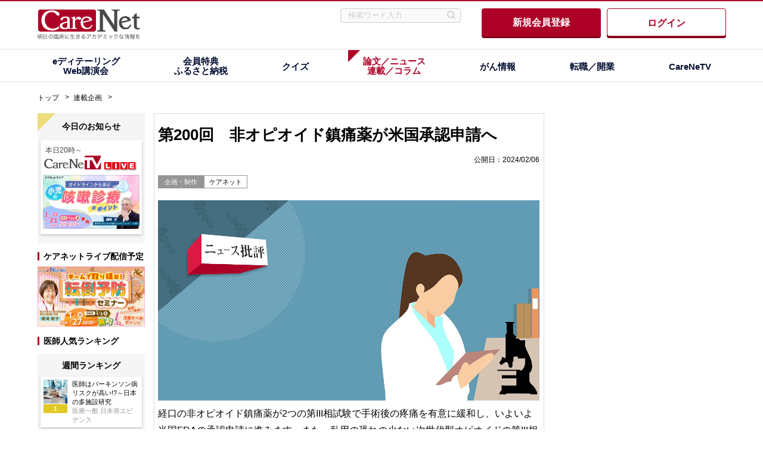

--- FILE ---
content_type: text/html; charset=UTF-8
request_url: https://www.carenet.com/hihyotue/200.html
body_size: 78333
content:
<!DOCTYPE html>
<html lang="ja" id="carenet" prefix="og: http://ogp.me/ns# fb: http://ogp.me/ns/fb#">
	<head>
		<meta charset="UTF-8"/>
		<meta http-equiv="X-UA-Compatible" content="IE=edge"/>
		<meta name="viewport" content="width=1175, maximum-scale=1.0, user-scalable=yes"/>
		<link rel="preconnect" href="https://fonts.googleapis.com">
		<link rel="preconnect" href="https://fonts.gstatic.com" crossorigin>
		<link href="https://fonts.googleapis.com/css2?family=Noto+Sans+JP:wght@900&display=swap" rel="stylesheet">
		<script type="text/javascript" src="//webapi.carenet.com/gtm/gtm.js" async></script>
<!-- for all production sites -->
<!-- Google Tag Manager -->
<script>(function(w,d,s,l,i){w[l]=w[l]||[];w[l].push({'gtm.start':
new Date().getTime(),event:'gtm.js'});var f=d.getElementsByTagName(s)[0],
j=d.createElement(s),dl=l!='dataLayer'?'&l='+l:'';j.async=true;j.src=
'https://www.googletagmanager.com/gtm.js?id='+i+dl;f.parentNode.insertBefore(j,f);
})(window,document,'script','dataLayer','GTM-5CZ4B6X');</script>
<!-- End Google Tag Manager -->

<!-- for wwww.carenet.com -->
<!-- Google Tag Manager -->
<script>(function(w,d,s,l,i){w[l]=w[l]||[];w[l].push({'gtm.start':
new Date().getTime(),event:'gtm.js'});var f=d.getElementsByTagName(s)[0],
j=d.createElement(s),dl=l!='dataLayer'?'&l='+l:'';j.async=true;j.src=
'https://www.googletagmanager.com/gtm.js?id='+i+dl;f.parentNode.insertBefore(j,f);
})(window,document,'script','dataLayer','GTM-KKG73BR');</script>
<!-- End Google Tag Manager -->

		<meta property="fb:app_id" content="460494877376857" />
<meta property="og:title" content="第200回　非オピオイド鎮痛薬が米国承認申請へ｜連載企画｜CareNet.com" />
<meta property="og:image" content="https://www.carenet.com/files/kiji/20200326175635-sns.jpg" />
<meta property="og:type" content="article" />
<meta property="og:url" content="http://www.carenet.com/hihyotue/200.html" />
<link rel="canonical" href="https://www.carenet.com/hihyotue/200.html" />
<meta property="og:site_name" content="CareNet.com" />
<meta property="og:description" content="経口の非オピオイド鎮痛薬が2つの第III相試験で手術後の疼痛を有意に緩和し、いよいよ米国FDAの承認申請に進みます。また、乱用の恐れの少ない次世代型オピオイドの第III相試験も始まります。その特徴とは？" />
<meta name="description" content="経口の非オピオイド鎮痛薬が2つの第III相試験で手術後の疼痛を有意に緩和し、いよいよ米国FDAの承認申請に進みます。また、乱用の恐れの少ない次世代型オピオイドの第III相試験も始まります。その特徴とは？" />
<meta property="og:locale" content="ja_JP" />
<link href="/rss/news/index.xml" rel="alternate" title="CareNet.com 本日のニュース" type="application/rss+xml" />
<script type="application/ld+json">
{
  "@context": "http://schema.org",
  "@type": "Article",
  "author": "ケアネット",
  "datePublished": "2024-02-06T09:00:00+09:00",
  "dateModified": "2024-02-06T09:00:00+09:00",
  "headline": "第200回　非オピオイド鎮痛薬が米国承認申請へ",
  "mainEntityOfPage": "https://www.carenet.com/hihyotue/200.html",
  "publisher": {
    "@type": "Organization",
    "name": "ケアネット",
    "logo": {
      "@type": "ImageObject",
      "url": "https://www.carenet.com/common/images/common/header/log_carenet.png"
    }
    },
  "url": "https://www.carenet.com/hihyotue/200.html",
  "image": "https://www.carenet.com/files/kiji/20200326175635-sns.jpg",
  "description": "経口の非オピオイド鎮痛薬が2つの第III相試験で手術後の疼痛を有意に緩和し、いよいよ米国FDAの承認申請に進みます。また、乱用の恐れの少ない次世代型オピオイドの第III相試験も始まります。その特徴とは？"
}
</script>

		<title>第200回　非オピオイド鎮痛薬が米国承認申請へ｜連載企画｜医師向け医療ニュースはケアネット</title>
		<link rel="stylesheet" media="all" href="/themes/custom/cncms2023/css/style.css?t8qfv5" />
<link rel="stylesheet" media="all" href="/themes/custom/cncms2019/css/modaal.css?t8qfv5" />
<link rel="stylesheet" media="all" href="/common/js/accordion/vaccordion.css?t8qfv5" />

		<script src="/themes/custom/cncms2019/js/jquery-2.2.4.min.js?t8qfv5"></script>

	</head>
	<body class="html" id="top">
		<!-- for all production sites -->
<!-- Google Tag Manager (noscript) -->
<noscript><iframe src="https://www.googletagmanager.com/ns.html?id=GTM-5CZ4B6X"
height="0" width="0" style="display:none;visibility:hidden"></iframe></noscript>
<!-- End Google Tag Manager (noscript) -->

<!-- for wwww.carenet.com -->
<!-- Google Tag Manager (noscript) -->
<noscript><iframe src="https://www.googletagmanager.com/ns.html?id=GTM-KKG73BR"
height="0" width="0" style="display:none;visibility:hidden"></iframe></noscript>
<!-- End Google Tag Manager (noscript) -->

		
		


<header class="header not-doctor">
	
    <section class="header-item">
      <div class="header-items__logo">
        <a href="/?keiro=com_logo"><img src="/common/images/common/header/logo.png" alt="CareNet"></a>
      </div>
      <!-- end .header-items__logo-->

      <div class="header-items__right header-items__right--flex">

        <div class="header-items__search header-items__search--ext">
          <form method="get" action="/fullsearch">
          <p class="header-items__search-inputText">
            <input class="input" type="text" value="" name="kw" placeholder="検索ワード入力">
            <input type="image" src="/common/images/common/header/ico_search_2023.png" onclick="void(this.form.submit()); return false;" alt="送信" class="submit" id="submit">
          </p>
          </form>
        </div>

        <a class="header-items__btn-entry" href="https://www.carenet.com/member/regist_menu.php?keiro=0844_0718_compc&RedirectUrl=https%3A%2F%2Fwww.carenet.com%2Fhihyotue%2F200.html">
          <div>
            新規会員登録
          </div>
        </a>

        <a class="header-items__btn-login" href="/login.php?linkfrom=comh&amp;RedirectUrl=https%3A%2F%2Fwww.carenet.com%2Fhihyotue%2F200.html">
          <div>
            ログイン
          </div>
        </a>

      </div>
      <!-- end .header-items__right -->
      
    </section>
    <!-- end .header-item -->




</header>

<nav class="global-navigation" style="margin-top: 0px;">
  <ul class="global-navigation__item">

        <li class="global-navigation__items global-navigation__items--dorop-down">
      <a class="global-navigation--e-detailing" href="javascript:void(0);"><span>eディテーリング<br>Web講演会</span></a>
            <div class="global-navigation__dorop-down-item">
      <div class="global-navigation__dorop-down-inner global-navigation__dorop-down-inner--e-detailing">
        <p class="global-navigation__dorop-down-items-title-large">医師会員限定のサービスです</p>
        <p>会員登録していただくとコンテンツをご利用いただけます！</p>

        <div class="global-navigation__dorop-down-loginarea">
          <a class="header-items__btn-entry" href="https://www.carenet.com/member/regist_menu.php?keiro=0844_0718_compc&amp;RedirectUrl=https%3A%2F%2Fwww.carenet.com%2Fhihyotue%2F200.html">
            <div>
              新規会員登録
            </div>
          </a>
      
          <a class="header-items__btn-login" href="/login.php?linkfrom=comh&amp;RedirectUrl=https%3A%2F%2Fwww.carenet.com%2Fhihyotue%2F200.html">
            <div>
              ログイン
            </div>
          </a>
        </div>

      </div>
      <!-- end .global-navigation__dorop-down-inner -->
          </li> 
    <!-- eディテーリングここまで -->
    

    <li class="global-navigation__items global-navigation__items--dorop-down">
      <a class="global-navigation--benefits" href="javascript:void(0);"><span>会員特典<br>ふるさと納税</span></a>
      <div class="global-navigation__dorop-down-item">
        <div class="global-navigation__dorop-down-inner global-navigation__dorop-down-inner--flex">
          <ul>
            <li class="global-navigation__dorop-down-items">
              <a href="https://benefits.carenet.com/?linkfrom=comh">
                <div class="global-navigation__dorop-down-items-image">
                  <img src="/common/images/common/header/img_gnavi_02_01.jpg" alt="会員特典">
                </div>
                <div class="global-navigation__dorop-down-items-text">
                  <p class="global-navigation__dorop-down-items-title">
                    会員特典<span class="exclusive-label exclusive-label--right">医師限定</span>
                  </p>
                  <p class="global-navigation__dorop-down-items-copy">
                    ポイントもたまる会員限定のお得なキャンペーンをお届け！ 
                  </p>
                </div>
              </a>
            </li>
            <!-- end .global-navigation__dorop-down-items -->

            <li class="global-navigation__dorop-down-items">
              <a href="https://furusato.carenet.com/?linkfrom=comh" target="_blank">
                <div class="global-navigation__dorop-down-items-image">
                  <img src="/common/images/common/header/img_gnavi_02_03.jpg" alt="ケアネットふるさと納税">
                </div>
                <div class="global-navigation__dorop-down-items-text">
                  <p class="global-navigation__dorop-down-items-title">
                    ケアネットふるさと納税
                  </p>
                  <p class="global-navigation__dorop-down-items-copy">
                    医療従事者向け商品盛りだくさん！ケアネット会員のみ利用可能なふるさと納税サービス！
                  </p>
                </div>
              </a>
            </li>
            <!-- end .global-navigation__dorop-down-items -->
          </ul>
          <div class="global-navigation__dorop-down-items-rightarea">
            <!-- end .global-navigation__dorop-down-items-text -->
            <div class="global-navigation__dorop-down-items-text">
              <a href="/point?keiro=comh">
                <p class="global-navigation__dorop-down-items-title">ポイントためるページ</p>
                <p class="global-navigation__dorop-down-items-copy">
                  アンケートやキャンペーンなど様々なポイントプログラムをご用意
                </p>
              </a>
            </div>
            <!-- end .global-navigation__dorop-down-items-text -->
            <div class="global-navigation__dorop-down-items-text">
                            <a href="/login.php?keiro=comh&amp;RedirectUrl=https%3A%2F%2Fpoint.carenet.com%2Fexchange%3Fkeiro%3Dcomh">
                              <p class="global-navigation__dorop-down-items-title">ポイント交換ページ</p>
                <p class="global-navigation__dorop-down-items-copy">
                  Amazonギフトカードなど人気電子マネー交換！
                </p>
              </a>
            </div>
            <!-- end .global-navigation__dorop-down-items-text -->
            <div class="global-navigation__dorop-down-items-text">
                            <a href="/login.php?linkfrom=comh&amp;RedirectUrl=https%3A%2F%2Fenq.carenet.com%2Fd%2Fqrview">
                              <p class="global-navigation__dorop-down-items-title">アンケート</p>
                <p class="global-navigation__dorop-down-items-copy">
                  治療方法や薬剤に関するご意見などアンケート調査実施中【医師・薬剤師限定】
                </p>
              </a>
            </div>
            <!-- end .global-navigation__dorop-down-items-text -->

          </div>
          <!-- end .global-navigation__dorop-down-items-rightarea -->
        </div>
        <!-- end .global-navigation__dorop-down-inner -->
      </div>
      <!-- end .global-navigation__dorop-down-item -->
    </li>
    <!-- 会員特典ここまで -->



    <li class="global-navigation__items global-navigation__items--dorop-down">
      <a class="global-navigation--quiz" href="javascript:void(0);"><span>クイズ</span></a>
      <div class="global-navigation__dorop-down-item">
        <div class="global-navigation__dorop-down-inner">
          <ul>
            <li class="global-navigation__dorop-down-items">
                            <a href="/lp/quiz/?keiro=comh">
                              <div class="global-navigation__dorop-down-items-image global-navigation__dorop-down-items-image--258">
                  <img src="/common/images/common/header/img_gnavi_03_01.jpg" alt="臨床〇×クイズ">
                </div>
                <div class="global-navigation__dorop-down-items-text">
                  <p class="global-navigation__dorop-down-items-title">
                    臨床〇×クイズ<span class="exclusive-label exclusive-label--right">医師限定</span>
                  </p>
                  <p class="global-navigation__dorop-down-items-copy">
                    2択のクイズだから答えやすい！スキマ時間に医療知識をアップデート
                  </p>
                </div>
              </a>
            </li>
            <!-- end .global-navigation__dorop-down-items -->

            <li class="global-navigation__dorop-down-items">
              <a href="https://diagnosticsimaging.carenet.com/?keiro=comh" >
                <div class="global-navigation__dorop-down-items-image global-navigation__dorop-down-items-image--258">
                  <img src="/common/images/common/header/img_gnavi_03_02.jpg" alt="今日の所見">
                </div>
                <div class="global-navigation__dorop-down-items-text">
                  <p class="global-navigation__dorop-down-items-title">
                    今日の所見<span class="exclusive-label exclusive-label--right">医師限定</span>
                  </p>
                  <p class="global-navigation__dorop-down-items-copy">
                    1日1症例、ビジュアル診断にチャレンジ！土日を除き更新中
                  </p>
                </div>
              </a>
            </li>
            <!-- end .global-navigation__dorop-down-items -->
          </ul>
        </div>
        <!-- end .global-navigation__dorop-down-inner -->
      </div>
      <!-- end .global-navigation__dorop-down-item -->
    </li>
    <!-- クイズここまで -->




    

   <li class="global-navigation__items global-navigation__items--dorop-down current">
      <a class="global-navigation--news" href="javascript:void(0);"><span>論文／ニュース<br>連載／コラム</span></a>
      <div class="global-navigation__dorop-down-item">
        <div class="global-navigation__dorop-down-inner global-navigation__dorop-down-inner--flex">
          <ul>
            <li class="global-navigation__dorop-down-items">
              <a href="/news?keiro=comh">
                <div class="global-navigation__dorop-down-items-image">
                  <img src="/common/images/common/header/img_gnavi_04_01.jpg" alt="論文／ニュース">
                </div>
                <div class="global-navigation__dorop-down-items-text">
                  <p class="global-navigation__dorop-down-items-title">
                    論文／ニュース
                  </p>
                  <p class="global-navigation__dorop-down-items-copy">
                    最新の論文やガイドラインの紹介、医療ニュースなど、医療の今が手軽にわかる
                  </p>
                </div>
              </a>
            </li>
            <!-- end .global-navigation__dorop-down-items -->

            <li class="global-navigation__dorop-down-items">
              <a href="/series?keiro=comh">
                <div class="global-navigation__dorop-down-items-image">
                  <img src="/common/images/common/header/img_gnavi_04_02.jpg" alt="連載／コラム">
                </div>
                <div class="global-navigation__dorop-down-items-text">
                  <p class="global-navigation__dorop-down-items-title">
                    連載／コラム
                  </p>
                  <p class="global-navigation__dorop-down-items-copy">
                    臨床で役立つ知識や情報を提供するケアネットのオリジナルコンテンツ
                  </p>
                </div>
              </a>
            </li>
            <!-- end .global-navigation__dorop-down-items -->
          </ul>
          <div class="global-navigation__dorop-down-items-rightarea">
            <div class="global-navigation__dorop-down-items-text">
              <a href="/slide?keiro=comh">
                <p class="global-navigation__dorop-down-items-title">患者説明用スライド</p>
                <p class="global-navigation__dorop-down-items-copy">
                  サッと手軽に使える患者説明用スライドがダウンロードできます
                </p>
              </a>
            </div>
            <!-- end .global-navigation__dorop-down-items-text -->
            <div class="global-navigation__dorop-down-items-text">
              <a href="/hihyo/cg002603_index.html?keiro=comh">
                <p class="global-navigation__dorop-down-items-title">ニュース批評</p>
                <p class="global-navigation__dorop-down-items-copy">
                  個性豊かなジャーナリスト3名と医師2名による日替わりコラム
                </p>
              </a>
            </div>
            <!-- end .global-navigation__dorop-down-items-text -->
            <div class="global-navigation__dorop-down-items-text">
                            <a href="https://academia.carenet.com/lp.html?keiro=comh">
                              <p class="global-navigation__dorop-down-items-title">CareNet Academia</p>
                <p class="global-navigation__dorop-down-items-copy">
                  オーダーメイドのAI医学論文サービス
                </p>
              </a>
            </div>
            <!-- end .global-navigation__dorop-down-items-text -->
            <div class="global-navigation__dorop-down-items-text">
              <a href="https://pmc.carenet.com/?keiro=comh" target="_blank">
                <p class="global-navigation__dorop-down-items-title">PubMed CLOUD</p>
                <p class="global-navigation__dorop-down-items-copy">
                  日本語で検索できるPubMed、原著の管理・保存が簡単
                </p>
              </a>
            </div>
            <!-- end .global-navigation__dorop-down-items-text -->
          </div>
          <!-- end .global-navigation__dorop-down-items-rightarea -->
        </div>
        <!-- end .global-navigation__dorop-down-inner -->
      </div>
      <!-- end .global-navigation__dorop-down-item -->
    </li>
    <!-- 論文ニュースここまで -->


    <li class="global-navigation__items global-navigation__items--dorop-down">
      <a class="global-navigation--cancer" href="javascript:void(0);"><span>がん情報</span></a>
      <div class="global-navigation__dorop-down-item">
        <div class="global-navigation__dorop-down-inner global-navigation__dorop-down-inner--flex">
          <ul>
            <li class="global-navigation__dorop-down-items">
                            <a href="/lp/doctorspicks/index.html?linkfrom=before_comh" target="_blank">
                              <div class="global-navigation__dorop-down-items-image">
                  <img src="/common/images/common/header/img_gnavi_05_01.jpg" alt="Doctors'Picks">
                </div>
                <div class="global-navigation__dorop-down-items-text">
                  <p class="global-navigation__dorop-down-items-title">
                    Doctors’Picks<span class="global-navigation__dorop-down-items-outerlink"></span><span class="exclusive-label exclusive-label--right">医師限定</span>
                  </p>
                  <p class="global-navigation__dorop-down-items-copy">
                    医師が薦めるがん関連情報を一覧でチェック！エキスパートの解説コメントで理解が深まる
                  </p>
                </div>
              </a>
            </li>
            <!-- end .global-navigation__dorop-down-items -->

            <li class="global-navigation__dorop-down-items">
              <a href="https://misewaza.carenet.com/?keiro=comh" target="_blank">
                <div class="global-navigation__dorop-down-items-image">
                  <img src="/common/images/common/header/img_gnavi_05_02.jpg" alt="がん＠魅せ技">
                </div>
                <div class="global-navigation__dorop-down-items-text">
                  <p class="global-navigation__dorop-down-items-title">
                    がん＠魅せ技<span class="global-navigation__dorop-down-items-outerlink"></span><span class="exclusive-label exclusive-label--right">医師限定</span>
                  </p>
                  <p class="global-navigation__dorop-down-items-copy">
                    エキスパートの「手術手技」を動画で学ぶ！集学的がん治療情報
                  </p>
                </div>
              </a>
            </li>
            <!-- end .global-navigation__dorop-down-items -->
          </ul>
          <div class="global-navigation__dorop-down-items-rightarea">
            <div class="global-navigation__dorop-down-items-text">
              <a href="/oncology?keiro=comh">
                <p class="global-navigation__dorop-down-items-title">CareNet Oncology</p>
                <p class="global-navigation__dorop-down-items-copy">
                  学会など国内の最新情報から海外トピックスまでオリジナル記事が満載
                </p>
              </a>
            </div>
            <!-- end .global-navigation__dorop-down-items-text -->
            <div class="global-navigation__dorop-down-items-text">
              <a href="https://bcf.carenet.com/?keiro=comh" target="_blank">
                <p class="global-navigation__dorop-down-items-title">乳がん診療Front line<span class="global-navigation__dorop-down-items-outerlink"></span></p>
                <p class="global-navigation__dorop-down-items-copy">
                  最新ニュースや手術手技動画などを公開中！乳がん診療に特化した医療情報サイト
                </p>
              </a>
            </div>
            <!-- end .global-navigation__dorop-down-items-text -->
            <div class="global-navigation__dorop-down-items-text">
                            <a href="/series/clinicaltrial/cg005390_lp.html?keiro=comh">
                              <p class="global-navigation__dorop-down-items-title">治験、臨床研究、先端医療情報</p>
                <p class="global-navigation__dorop-down-items-copy">
                  医療の未来が見える！注目の治験、臨床研究、先端医療を紹介【医師・薬剤師・看護師限定】
                </p>
              </a>
            </div>
            <!-- end .global-navigation__dorop-down-items-text -->
            <div class="global-navigation__dorop-down-items-text">
              <a href="/series/ikyoku/cg004553_index.html?keiro=comh">
                <p class="global-navigation__dorop-down-items-title">大学医局紹介～がん診療編</p>
                <p class="global-navigation__dorop-down-items-copy">
                  がん診療に携わる医局にスポットライトを当て、それぞれの特徴や魅力を紹介
                </p>
              </a>
            </div>
            <!-- end .global-navigation__dorop-down-items-text -->
          </div>
          <!-- end .global-navigation__dorop-down-items-rightarea -->
        </div>
        <!-- end .global-navigation__dorop-down-inner -->
      </div>
      <!-- end .global-navigation__dorop-down-item -->
    </li>
    <!-- がん情報ここまで -->



        <li class="global-navigation__items global-navigation__items--dorop-down">
      <a class="global-navigation--jobchange" href="javascript:void(0);"><span>転職／開業</span></a>
      <div class="global-navigation__dorop-down-item">
        <div class="global-navigation__dorop-down-inner global-navigation__dorop-down-inner--jobchange">
          <div class="global-navigation__dorop-down-title">
            <p><a href="https://career.carenet.com/?linkfrom=comh" target="_blank">ケアネットキャリア</a><span>国内最大級の医師向け「転職」求人サイト</span></p>
          </div>
          <div id="careerv3_mb" class="global-navigation__dorop-down-link-area global-navigation__dorop-down-link-area--mb">
            <a href="https://career.carenet.com/search/fulltime.php?linkfrom=comh" target="_blank">求人を探す</a>
            <a href="https://career.carenet.com/scout/?linkfrom=comh" target="_blank">スカウトメッセージ一覧</a>
          </div>
          
          <div class="global-navigation__dorop-down-title global-navigation__dorop-down-title--border-t">
            <p><a href="https://igyosyokei.carenet.com/?linkfrom=comh" target="_blank">医業承継サービス</a><span>成約率国内最高の医業継承サービス</span></p>
          </div>
          <div class="global-navigation__dorop-down-link-area">
            <a href="https://igyosyokei.carenet.com/seller/?linkfrom=comh" target="_blank">後継者探しの相談をする（無料）</a>
            <a href="https://igyosyokei.carenet.com/estate/?linkfrom=comh" target="_blank">物件一覧を見る</a>
          </div>
        </div>
        <!-- end .global-navigation__dorop-down-inner -->
      </div>
      <!-- end .global-navigation__dorop-down-item -->
    </li>
    <!-- 転職開業ここまで -->
    

    <li class="global-navigation__items global-navigation__items--dorop-down">
      <a class="global-navigation--carenetv" href="javascript:void(0);"><span>CareNeTV</span></a>
      <div class="global-navigation__dorop-down-item">
        <div class="global-navigation__dorop-down-inner global-navigation__dorop-down-inner--flex global-navigation__dorop-down-inner--carenetv">
          <div class="global-navigation__dorop-down-title">
            <p><a href="https://carenetv.carenet.com/?keiro=comh" target="_blank"><img src="/common/images/common/title/title_carenet_tv_2023_l.png" alt="CareNeTV"></a><span>700人以上の一流指導医から楽しく学べる！ 臨床医学チャンネルCareNeTV</span></p>
          </div>
          <div class="global-navigation__dorop-down-link-area">
            <a href="https://carenetv.carenet.com/search.php?sort=new&amp;keiro=comh" target="_blank">新着番組</a>
          </div>
          <ul>
                      <li class="global-navigation__dorop-down-items">
              <a href="https://carenetv.carenet.com/series.php?series_id=635&keiro=comh" target="_blank">
                <div class="global-navigation__dorop-down-items-image global-navigation__dorop-down-items-image--258">
                  <img src="https://carenetv.carenet.com/movie/v_image/series/thumbnail/635_20250819132519.jpg" alt="Dr.金井のCTクイズ　上級編 | 第7回　腹部：ポイントをつかみ次は一発診断">
                </div>
                <div class="global-navigation__dorop-down-items-text">
                  <p class="global-navigation__dorop-down-items-title">
                    Dr.金井のCTクイズ　上級編
                  </p>
                  <p class="global-navigation__dorop-down-items-copy">
                    第7回　腹部：ポイントをつかみ次は一発診断
                  </p>
                </div>
              </a>
            </li>
            <!-- end .global-navigation__dorop-down-items -->
                      <li class="global-navigation__dorop-down-items">
              <a href="https://carenetv.carenet.com/series.php?series_id=605&keiro=comh" target="_blank">
                <div class="global-navigation__dorop-down-items-image global-navigation__dorop-down-items-image--258">
                  <img src="https://carenetv.carenet.com/movie/v_image/series/thumbnail/605_20251127092133.jpg" alt="ケアネットライブBORDERLESS DRs powered by 病院マーケティングサミットJAPAN | 第6回　膵がん研究者が真面目に取り組む“サウナ医学”">
                </div>
                <div class="global-navigation__dorop-down-items-text">
                  <p class="global-navigation__dorop-down-items-title">
                    ケアネットライブBORDERLESS DRs powered by 病院マーケティングサミットJAPAN
                  </p>
                  <p class="global-navigation__dorop-down-items-copy">
                    第6回　膵がん研究者が真面目に取り組む“サウナ医学”
                  </p>
                </div>
              </a>
            </li>
            <!-- end .global-navigation__dorop-down-items -->
                              
          </ul>
          <div class="global-navigation__dorop-down-items-rightarea">
            <div class="global-navigation__dorop-down-items-col">
              <p><a href="https://carenetv.carenet.com/ranking.php?keiro=comh" target="_blank">最新視聴ランキング</a></p>
              <p><a href="https://carenetv.carenet.com/mailimages/lp/premium.html?keiro=comh" target="_blank">CareNeTVプレミアム</a></p>
              <p class="global-navigation__dorop-down-section-title">人気カテゴリ</p>
              <ul id="global-navigation__dorop-down-items-category">
                <li><a href="https://carenetv.carenet.com/mailimages/lp/radiation.html?keiro=comh" target="_blank">X線・CT・エコー</a></li>
                <li><a href="https://carenetv.carenet.com/mailimages/lp/ecg.html?keiro=comh" target="_blank">心電図・心エコー</a></li>
                <li><a href="https://rsvp.carenet.com/lp/seminar/higuchi.html?keiro=comh" target="_blank">高齢者医療</a></li>
                <li><a href="https://rsvp.carenet.com/lp/seminar64/iwaoka.html?keiro=comh" target="_blank">糖尿病診療</a></li>
                <li><a href="https://carenetv.carenet.com/mailimages/lp/ctsp-lp.html?keiro=comh" target="_blank">研修医</a></li>
                <li><a href="https://carenetv.carenet.com/student.php?keiro=comh" target="_blank">医学生</a></li>
                <li><a href="https://nurse.carenet.com/?keiro=comh" target="_blank">看護師</a></li>
                <li><a href="https://carenetv.carenet.com/nichiyaku.php?keiro=comh" target="_blank">薬剤師研修</a></li>
                <li><a href="/dvd?keiro=comh">DVD</a></li>
              </ul>
            </div>
            <div class="global-navigation__dorop-down-items-col">
              <p class="global-navigation__dorop-down-section-title">関連サービス</p>
              <div class="global-navigation__dorop-down-banner-area">
                <a href="https://live.carenet.com/?keiro=comh" target="_blank"><img src="/common/images/common/header/img_gnavi_07_bn_01.png" alt="CareNeTV LIVE 旬なテーマをタイムリーにライブで配信"></a>
                <a href="https://rsvp.carenet.com/seminar/index?keiro=comh" target="_blank"><img src="/common/images/common/header/img_gnavi_07_bn_02.png" alt="CareNeTV SCHOOL 人気講師から直接学べるオンライン講座"></a>
                <a href="https://nurse.carenet.com/?keiro=comh" target="_blank"><img src="/common/images/common/header/img_gnavi_07_bn_03.png" alt="CareNeTVナース 看護師のための動画学習サイト"></a>
              </div>
            </div>
          </div>
          <!-- end .global-navigation__dorop-down-items-rightarea -->
        </div>
        <!-- end .global-navigation__dorop-down-inner -->
      </div>
      <!-- end .global-navigation__dorop-down-item -->
    </li>
    <!-- CareNeTVここまで -->

  </ul>
</nav>


<section class="header-items__infomation header-items__infomation--top" style="display:none;">
  <div class="header-items__infomation-item">






  </div>
</section>
<!-- end .header-items__infomation -->





<div class="container">
	<div class="breadcrumbs">
		    <ul>
          <li>
                  <a href="/">トップ</a>
              </li>
          <li>
                  <a href="/series">連載企画</a>
              </li>
        </ul>



	</div>
	
  	<aside class="sidebar left-sidebar left-sidebar--w180">
    		
<div class="banLeft">
</div>


<div class="banAdGroup">
<p class="banAd banner-items">
<ins data-revive-zoneid="132" data-revive-id="b3128c00686500f07387e820ac39c796"></ins>
<script async src="//adw.carenet.com/delivery/asyncjs.php"></script>
</p>
</div>



  <section class="sidebar-today-information sidebar-head" id="todayleft" >
    <header class="sidebar-head__title">
      <p>今日のお知らせ</p>
    </header>
        <div class="sidebar-today-information__items sidebar-today-information__carenetv">
      <a href="https://live.carenet.com/detail/view/580?keiro=com_left_info" target="_blank">
        <p class="sidebar-today-information__title">本日20時～</p>
        <div class="sidebar-today-information__img">
          <img src="/common/images/common/title/title_carenetv_live_2023.png" alt="carenetv live">
          <img src="https://live.carenet.com/img/upload/580annsp.png" alt="">
        </div>
      </a>
    </div>
      </section>
  <!-- end .sidebar-today-information -->

  <div class="banLeft">
<p class="banAd banner-items">
<ins data-revive-zoneid="144" data-revive-id="b3128c00686500f07387e820ac39c796"></ins>
<script async src="//adw.carenet.com/delivery/asyncjs.php"></script>
</p>
</div>


 <section class="sidebar-carenet-live-information">
    <header class="sidebar-items__title">
      <p>ケアネットライブ配信予定</p>
    </header>
    <a href="https://live.carenet.com/detail/view/578?keiro=com_left_menu" target="_blank">
      <img src="https://live.carenet.com/img/upload/578annsp.jpg" alt="">
    </a>
  </section>
  <!-- end .sidebar-carene-live-information -->





  <section class="post-ranking">
    <header class="sidebar-items__title">
      <p>医師人気ランキング</p>
    </header>
    <div class="post-ranking__sub-title">
        <p>週間ランキング</p>
    </div>
    <!-- end .post-ranking__tab -->
    <div class="panel">
      <div class="post-ranking__weekly panel-item panel-item--active">
      <article class="post-ranking__items">
      <a href="/news/general/carenet/62047?keiro=com_left_ranking">
        <div class="post-ranking__image">
                <img src="/files/news/20251225172702-0.jpg" loading="lazy" alt="医師はパーキンソン病リスクが高い!?～日本の多施設研究のイメージ">
                <div class="post-ranking__label post-ranking__label--1">
          1
        </div>
      </div>
      <div class="post-ranking__text-item">
        <p class="post-ranking__text">医師はパーキンソン病リスクが高い!?～日本の多施設研究</p>
        <p class="post-ranking__segment-label">医療一般 日本発エビデンス</p>
      </div>
      </a>
    </article>
    <!-- end .post-ranking__items -->
      <article class="post-ranking__items">
      <a href="/news/journal/carenet/62140?keiro=com_left_ranking">
        <div class="post-ranking__image">
                <img src="/files/news/20260116140309-0.jpg" loading="lazy" alt="加工食品、がん罹患リスクと関連する保存料は？／BMJのイメージ">
                <div class="post-ranking__label post-ranking__label--2">
          2
        </div>
      </div>
      <div class="post-ranking__text-item">
        <p class="post-ranking__text">加工食品、がん罹患リスクと関連する保存料は？／BMJ</p>
        <p class="post-ranking__segment-label">ジャーナル四天王</p>
      </div>
      </a>
    </article>
    <!-- end .post-ranking__items -->
      <article class="post-ranking__items">
      <a href="/series/shochi/cg004066_023.html?keiro=com_left_ranking">
        <div class="post-ranking__image">
                <img src="/files/kiji/20230210132649.jpg" loading="lazy" alt="皮膚が「ずるむけた」患者、どう処置する？のイメージ">
                <div class="post-ranking__label post-ranking__label--3">
          3
        </div>
      </div>
      <div class="post-ranking__text-item">
        <p class="post-ranking__text">皮膚が「ずるむけた」患者、どう処置する？</p>
        <p class="post-ranking__segment-label">救急処置おさらい帳</p>
      </div>
      </a>
    </article>
    <!-- end .post-ranking__items -->
      <article class="post-ranking__items">
      <a href="/news/general/carenet/62077?keiro=com_left_ranking">
        <div class="post-ranking__image">
                <img src="/files/news/20260105144222-0.jpg" loading="lazy" alt="医師数公表、人口当たり医師数が最も多い県・少ない県／厚労省のイメージ">
                <div class="post-ranking__label post-ranking__label--4">
          4
        </div>
      </div>
      <div class="post-ranking__text-item">
        <p class="post-ranking__text">医師数公表、人口当たり医師数が最も多い県・少ない県／厚労省</p>
        <p class="post-ranking__segment-label">医療一般</p>
      </div>
      </a>
    </article>
    <!-- end .post-ranking__items -->
      <article class="post-ranking__items">
      <a href="/news/general/carenet/62060?keiro=com_left_ranking">
        <div class="post-ranking__image">
                <img src="/files/news/20260105163055-0.jpg" loading="lazy" alt="片頭痛患者のアルコール制限は必要か？のイメージ">
                <div class="post-ranking__label post-ranking__label--5">
          5
        </div>
      </div>
      <div class="post-ranking__text-item">
        <p class="post-ranking__text">片頭痛患者のアルコール制限は必要か？</p>
        <p class="post-ranking__segment-label">医療一般</p>
      </div>
      </a>
    </article>
    <!-- end .post-ranking__items -->
      <article class="post-ranking__items">
      <a href="/news/general/carenet/62117?keiro=com_left_ranking">
        <div class="post-ranking__image">
                <img src="/files/news/20260114114758-0.jpg" loading="lazy" alt="アスピリンに「アレルギー反応に伴う急性冠症候群」の重大な副作用…のイメージ">
                <div class="post-ranking__label post-ranking__label--6">
          6
        </div>
      </div>
      <div class="post-ranking__text-item">
        <p class="post-ranking__text">アスピリンに「アレルギー反応に伴う急性冠症候群」の重大な副作用追加／厚労省</p>
        <p class="post-ranking__segment-label">医療一般</p>
      </div>
      </a>
    </article>
    <!-- end .post-ranking__items -->
      <article class="post-ranking__items">
      <a href="/hihyothu3/044.html?keiro=com_left_ranking">
        <div class="post-ranking__image">
                <img src="/files/kiji/20250304133008.png" loading="lazy" alt="進行したアルツハイマー病が元に戻る!?その機序とは？のイメージ">
                <div class="post-ranking__label post-ranking__label--7">
          7
        </div>
      </div>
      <div class="post-ranking__text-item">
        <p class="post-ranking__text">進行したアルツハイマー病が元に戻る!?その機序とは？</p>
        <p class="post-ranking__segment-label">NYから木曜日</p>
      </div>
      </a>
    </article>
    <!-- end .post-ranking__items -->
      <article class="post-ranking__items">
      <a href="/news/general/carenet/62139?keiro=com_left_ranking">
        <div class="post-ranking__image">
                <img src="/files/news/20260116125357-0.jpg" loading="lazy" alt="「全国がん登録」での初の5年生存率発表、小児/成人・性別・進展度…のイメージ">
                <div class="post-ranking__label post-ranking__label--8">
          8
        </div>
      </div>
      <div class="post-ranking__text-item">
        <p class="post-ranking__text">「全国がん登録」での初の5年生存率発表、小児/成人・性別・進展度・都道府県ごとに集計／厚労省</p>
        <p class="post-ranking__segment-label">医療一般</p>
      </div>
      </a>
    </article>
    <!-- end .post-ranking__items -->
      <article class="post-ranking__items">
      <a href="/news/journal/carenet/62100?keiro=com_left_ranking">
        <div class="post-ranking__image">
                <img src="/files/news/20260113115234-0.jpg" loading="lazy" alt="「最近の」研究、実際には何年前？／BMJのイメージ">
                <div class="post-ranking__label post-ranking__label--9">
          9
        </div>
      </div>
      <div class="post-ranking__text-item">
        <p class="post-ranking__text">「最近の」研究、実際には何年前？／BMJ</p>
        <p class="post-ranking__segment-label">ジャーナル四天王</p>
      </div>
      </a>
    </article>
    <!-- end .post-ranking__items -->
      <article class="post-ranking__items">
      <a href="/series/english/cg005036_046.html?keiro=com_left_ranking">
        <div class="post-ranking__image">
                <img src="/files/kiji/20241219112319.jpg" loading="lazy" alt="英語で「狭窄」ってどう言う？のイメージ">
                <div class="post-ranking__label post-ranking__label--10">
          10
        </div>
      </div>
      <div class="post-ranking__text-item">
        <p class="post-ranking__text">英語で「狭窄」ってどう言う？</p>
        <p class="post-ranking__segment-label">患者と医療者で！使い分け★英単語</p>
      </div>
      </a>
    </article>
    <!-- end .post-ranking__items -->
      </div>
    <!-- end .post-ranking__weekly -->
  </div>
  <!-- end .panel -->



  <div class="post-ranking__sub-title">
    <p>月間ランキング</p>
  </div>
  <div class="panel">
    <div class="post-ranking__monthly panel-item panel-item--active">
        <article class="post-ranking__items">
      <a href="/news/general/carenet/62077?keiro=com_left_ranking">
        <div class="post-ranking__image">
                <img src="/files/news/20260105144222-0.jpg" loading="lazy" alt="医師数公表、人口当たり医師数が最も多い県・少ない県／厚労省のイメージ">
                <div class="post-ranking__label post-ranking__label--1">
          1
        </div>
      </div>
      <div class="post-ranking__text-item">
        <p class="post-ranking__text">医師数公表、人口当たり医師数が最も多い県・少ない県／厚労省</p>
        <p class="post-ranking__segment-label">医療一般</p>
      </div>
      </a>
    </article>
    <!-- end .post-ranking__items -->
        <article class="post-ranking__items">
      <a href="/news/general/carenet/61985?keiro=com_left_ranking">
        <div class="post-ranking__image">
                <img src="/files/news/20251217151902-0.jpg" loading="lazy" alt="マラソンの心臓への影響は？ランナーを10年追跡のイメージ">
                <div class="post-ranking__label post-ranking__label--2">
          2
        </div>
      </div>
      <div class="post-ranking__text-item">
        <p class="post-ranking__text">マラソンの心臓への影響は？ランナーを10年追跡</p>
        <p class="post-ranking__segment-label">医療一般</p>
      </div>
      </a>
    </article>
    <!-- end .post-ranking__items -->
        <article class="post-ranking__items">
      <a href="/news/general/carenet/61961?keiro=com_left_ranking">
        <div class="post-ranking__image">
                <img src="/files/news/20251212180947-0.jpg" loading="lazy" alt="「まずは金属除去」ではない？ 金属アレルギー診療と管理の手引きを…のイメージ">
                <div class="post-ranking__label post-ranking__label--3">
          3
        </div>
      </div>
      <div class="post-ranking__text-item">
        <p class="post-ranking__text">「まずは金属除去」ではない？ 金属アレルギー診療と管理の手引きを公開／日本アレルギー学会</p>
        <p class="post-ranking__segment-label">医療一般</p>
      </div>
      </a>
    </article>
    <!-- end .post-ranking__items -->
        <article class="post-ranking__items">
      <a href="/news/general/carenet/62060?keiro=com_left_ranking">
        <div class="post-ranking__image">
                <img src="/files/news/20260105163055-0.jpg" loading="lazy" alt="片頭痛患者のアルコール制限は必要か？のイメージ">
                <div class="post-ranking__label post-ranking__label--4">
          4
        </div>
      </div>
      <div class="post-ranking__text-item">
        <p class="post-ranking__text">片頭痛患者のアルコール制限は必要か？</p>
        <p class="post-ranking__segment-label">医療一般</p>
      </div>
      </a>
    </article>
    <!-- end .post-ranking__items -->
        <article class="post-ranking__items">
      <a href="/news/general/carenet/61939?keiro=com_left_ranking">
        <div class="post-ranking__image">
                <img src="/files/news/20251210175503-0.jpg" loading="lazy" alt="帯状疱疹ワクチン、認知症予防だけでなく進行も抑制か／Cellのイメージ">
                <div class="post-ranking__label post-ranking__label--5">
          5
        </div>
      </div>
      <div class="post-ranking__text-item">
        <p class="post-ranking__text">帯状疱疹ワクチン、認知症予防だけでなく進行も抑制か／Cell</p>
        <p class="post-ranking__segment-label">医療一般 日本発エビデンス</p>
      </div>
      </a>
    </article>
    <!-- end .post-ranking__items -->
        <article class="post-ranking__items">
      <a href="/news/general/carenet/62015?keiro=com_left_ranking">
        <div class="post-ranking__image">
                <img src="/files/news/20251222143657-0.jpg" loading="lazy" alt="餅などによる気道閉塞、腹部突き上げ法と背部叩打法の有効性～MOCHI…のイメージ">
                <div class="post-ranking__label post-ranking__label--6">
          6
        </div>
      </div>
      <div class="post-ranking__text-item">
        <p class="post-ranking__text">餅などによる気道閉塞、腹部突き上げ法と背部叩打法の有効性～MOCHI研究班</p>
        <p class="post-ranking__segment-label">医療一般 日本発エビデンス</p>
      </div>
      </a>
    </article>
    <!-- end .post-ranking__items -->
        <article class="post-ranking__items">
      <a href="/series/okane/cg002026_100.html?keiro=com_left_ranking">
        <div class="post-ranking__image">
                <img src="/files/kiji/20170922100119.jpg" loading="lazy" alt="成績優秀者ほど消えていく!? 卒後30年で見えた成功の裏道のイメージ">
                <div class="post-ranking__label post-ranking__label--7">
          7
        </div>
      </div>
      <div class="post-ranking__text-item">
        <p class="post-ranking__text">成績優秀者ほど消えていく!? 卒後30年で見えた成功の裏道</p>
        <p class="post-ranking__segment-label">医師のためのお金の話</p>
      </div>
      </a>
    </article>
    <!-- end .post-ranking__items -->
        <article class="post-ranking__items">
      <a href="/news/general/carenet/61997?keiro=com_left_ranking">
        <div class="post-ranking__image">
                <img src="/files/news/20251219123648-0.jpg" loading="lazy" alt="認知症リスク低下と関連しているワクチン接種は？のイメージ">
                <div class="post-ranking__label post-ranking__label--8">
          8
        </div>
      </div>
      <div class="post-ranking__text-item">
        <p class="post-ranking__text">認知症リスク低下と関連しているワクチン接種は？</p>
        <p class="post-ranking__segment-label">医療一般</p>
      </div>
      </a>
    </article>
    <!-- end .post-ranking__items -->
        <article class="post-ranking__items">
      <a href="/news/general/carenet/62047?keiro=com_left_ranking">
        <div class="post-ranking__image">
                <img src="/files/news/20251225172702-0.jpg" loading="lazy" alt="医師はパーキンソン病リスクが高い!?～日本の多施設研究のイメージ">
                <div class="post-ranking__label post-ranking__label--9">
          9
        </div>
      </div>
      <div class="post-ranking__text-item">
        <p class="post-ranking__text">医師はパーキンソン病リスクが高い!?～日本の多施設研究</p>
        <p class="post-ranking__segment-label">医療一般 日本発エビデンス</p>
      </div>
      </a>
    </article>
    <!-- end .post-ranking__items -->
        <article class="post-ranking__items">
      <a href="/news/general/carenet/62016?keiro=com_left_ranking">
        <div class="post-ranking__image">
                <img src="/files/news/20251222144128-0.jpg" loading="lazy" alt="P-CABとPPI、ガストリン値への影響の違いは？のイメージ">
                <div class="post-ranking__label post-ranking__label--10">
          10
        </div>
      </div>
      <div class="post-ranking__text-item">
        <p class="post-ranking__text">P-CABとPPI、ガストリン値への影響の違いは？</p>
        <p class="post-ranking__segment-label">医療一般</p>
      </div>
      </a>
    </article>
    <!-- end .post-ranking__items -->
        </div>
    <!-- end .post-ranking__weekly -->
  </div>
  <!-- end .panel -->

</section>
<!-- end .post-ranking -->


<div class="banLeft">
<p class="banAd banner-items"></p>
<p class="banAd banner-items">
<ins data-revive-zoneid="133" data-revive-id="b3128c00686500f07387e820ac39c796"></ins>
<script async src="//adw.carenet.com/delivery/asyncjs.php"></script>
</p>
</div>




			</aside>
	

		<section class="main main-under not-logged-in">
		
					
<div class="banAdGroup">

<p class="banAd banner-items">
<ins data-revive-zoneid="117" data-revive-id="b3128c00686500f07387e820ac39c796"></ins>
<script async src="//adw.carenet.com/delivery/asyncjs.php"></script>
</p>

<p class="banAd banner-items">
<ins data-revive-zoneid="118" data-revive-id="b3128c00686500f07387e820ac39c796"></ins>
<script async src="//adw.carenet.com/delivery/asyncjs.php"></script>
</p>
</div>






<section class="contents-detail contents-detail--news">
  <article>
    <header class="contents-detail__header">
      <h1 class="contents-detail__header-title">
                第200回　非オピオイド鎮痛薬が米国承認申請へ
              </h1>
      <div class="contents-detail__header-meta contents-detail__header-meta--right">
        <div class="contents-detail__header-meta-inner">
                          <div class="contents-detail__header-meta-date">
            <p>公開日：2024/02/06</p>
          </div>
                </div>
        <!-- end .contents-detail__header-meta-inner -->
      </div>
      <!-- end .contents-detail__header-meta -->
      
      <div class="sponsor-item">
                                <div class="contents-detail__header-sponsor sponsor-items">
          <div class="sponsor-items__column">企画・制作</div>
          <div class="sponsor-items__name"><span>ケアネット</span></div>
        </div>
              </div>
    </header>
    <!-- end .contents-detail__header -->

    <div class="contents-detail__text">
     

      <div class="contents-detail__main-image">
        <img src="https://www.carenet.com/files/kiji/20200326175635-sns.jpg" alt="">
      </div>
      <div class="contents-detail__text contents-detail__text--0mt">
        <p>経口の非オピオイド鎮痛薬が2つの第III相試験で手術後の疼痛を有意に緩和し、いよいよ米国FDAの承認申請に進みます。また、乱用の恐れの少ない次世代型オピオイドの第III相試験も始まります。その特徴とは？</p>
                <p class="contents-detail__text-goto-login"><a href="https://www.carenet.com/login.php?RedirectUrl=https%3A%2F%2Fwww.carenet.com%2Fhihyotue%2F200.html">ログインしてコンテンツへ</a></p>
                <section class="contents-detail__new-customer-regist">
          <header class="contents-detail__new-customer-regist-title">
            <p>新規会員登録はこちら</p>
          </header>
          <div class="contents-detail__new-customer-regist-item">
            <div class="contents-detail__new-customer-regist-items">
              <a class="contents-detail__new-customer-regist-btn doctor" href="https://www.carenet.com/member/regist_menu.php?keiro=0710_0419_cont_dr&amp;jobcode=doctor&RedirectUrl=https%3A%2F%2Fwww.carenet.com%2Fhihyotue%2F200.html">
                <span>医師</span>
              </a>
            </div>
            <div class="contents-detail__new-customer-regist-items">
              <a class="contents-detail__new-customer-regist-btn pharmacist" href="https://www.carenet.com/member/regist_menu.php?keiro=0710_0419_cont_pharm&amp;jobcode=druggist&RedirectUrl=https%3A%2F%2Fwww.carenet.com%2Fhihyotue%2F200.html">
                <span>薬剤師</span>
              </a>
            </div>
            <div class="contents-detail__new-customer-regist-items">
              <a class="contents-detail__new-customer-regist-btn medicalStudent" href="https://www.carenet.com/member/regist_menu.php?keiro=0710_0419_cont_regist&amp;jobcode=student&RedirectUrl=https%3A%2F%2Fwww.carenet.com%2Fhihyotue%2F200.html">
                <span>医学生</span>
              </a>
            </div>
            <div class="contents-detail__new-customer-regist-items contents-detail__new-customer-regist-items--ext">
              <a class="contents-detail__new-customer-regist-btn--white other" href="https://www.carenet.com/member/regist_menu.php?keiro=0710_0419_cont_comed1&RedirectUrl=https%3A%2F%2Fwww.carenet.com%2Fhihyotue%2F200.html">
                <span>
                  その他<br>
                  医療関係者
                </span>
              </a>
            </div>
            <p class="contents-detail__new-customer-regist-bottom-text">記事全文がお読みいただけるようになるほか、ポイントプログラムにもご参加いただけます。</p>
          </div>
          <!-- end .contents-detail__new-customer-regist-item -->
        </section>
        <!-- end .contents-detail__new-customer-regist -->

         
                            <div class="frameWrap mt20" id="paging_container">
            <div class="hrDotLine pb5 mb10 fWB">「バイオの火曜日」の最新記事</div>
            <ul class="styleWide paging_content">
                          <li class="iconArrow mt5"><a href="/hihyotue/302.html">
                                第302回　腸が酒造りしてしまう疾患に糞中微生物移植が有効
                              </a>（2026/01/20）</li>
                          <li class="iconArrow mt5"><a href="/hihyotue/301.html">
                                第301回　アルブミンの抗カビ作用を発見
                              </a>（2026/01/13）</li>
                          <li class="iconArrow mt5"><a href="/hihyotue/300.html">
                                第300回　新調したての精子で体外受精が成功しやすくなる
                              </a>（2026/01/06）</li>
                          <li class="iconArrow mt5"><a href="/hihyotue/299.html">
                                第299回　Novo社の経口抗肥満薬ウゴービ錠を米国承認
                              </a>（2025/12/30）</li>
                          <li class="iconArrow mt5"><a href="/hihyotue/298.html">
                                第298回　日中の自然光で2型糖尿病患者の血糖値が改善
                              </a>（2025/12/23）</li>
                        </ul>
            <div class="hrDotLine font70">&nbsp;</div>
            <p class="mt10 back"><a href="/hihyotue" class="ml5">記事をもっと見る</a></p>
          </div>
                     
                 <!-- ページTOPへ -->
        <div class="contents-detail__link-item--right">
          <p class="top"><a href="#inside">ページTOPへ</a></p>
        </div>
         </div>
    <!-- end .contents-detail__text -->


    
    
        <p class="contents-detail__bottom-notice popup-iframe">
      <a href="/info/copyright-popup.html" class="popup-iframe">掲載内容はケアネットの見解を述べるものではございません。（すべての写真・図表等の無断転載を禁じます。）</a><br/>
本コンテンツに関する下記情報は掲載当時のものです。<br/>
[データ、掲載内容、出演/監修者等の所属先や肩書、提供先の企業/団体名やリンクなど]

    </p>
    
    

    
  </article>
</section>
<!-- end .contents-detail -->

<div id="mrpnotice" class="contents-detail__status contents-detail__status--ext"></div>

  <div style="margin: 0 auto;padding-top:10px;width: 500px;">
<p class="banAd banner-items" style="clear: both;">
<ins data-revive-zoneid="123" data-revive-id="b3128c00686500f07387e820ac39c796"></ins>
<script async src="//adw.carenet.com/delivery/asyncjs.php"></script>
</p>
</div>




			</section>


  	<aside class="sidebar right-sidebar right-sidebar--w290">
		

 

<div class="banAdGroup right-sidebar-item">

<p class="banAd banner-items">
<ins data-revive-zoneid="114" data-revive-id="b3128c00686500f07387e820ac39c796"></ins>
<script async src="//adw.carenet.com/delivery/asyncjs.php"></script>
</p>

<p class="banAd banner-items">
<ins data-revive-zoneid="115" data-revive-id="b3128c00686500f07387e820ac39c796"></ins>
<script async src="//adw.carenet.com/delivery/asyncjs.php"></script>
</p>
</div>



<section class="ad-banner ad-banner--right right-sidebar-item">


<p class="banAd banner-items">
<ins data-revive-zoneid="120" data-revive-id="b3128c00686500f07387e820ac39c796"></ins>
<script async src="//adw.carenet.com/delivery/asyncjs.php"></script>
</p>

<p class="banAd banner-items">
<ins data-revive-zoneid="121" data-revive-id="b3128c00686500f07387e820ac39c796"></ins>
<script async src="//adw.carenet.com/delivery/asyncjs.php"></script>
</p>

<p class="banAd banner-items">
<ins data-revive-zoneid="122" data-revive-id="b3128c00686500f07387e820ac39c796"></ins>
<script async src="//adw.carenet.com/delivery/asyncjs.php"></script>
</p>



</section>
<!-- end .ad-banner -->


	</aside>
	
</div>
<!-- .container -->

<footer id="footer" class="footer">
	  <div class="outline-footer">

    <p class="outline-footer__entry-banner">
      <a href="https://www.carenet.com/member/regist_menu.php?keiro=0716_0703_footer_pc&RedirectUrl=https%3A%2F%2Fwww.carenet.com%2Fhihyotue%2F200.html">
        <img src="/common/images/common/outline/ban_new_entry.jpg" loading="lazy" width="960" height="155" alt="医療ニュースや診断ノウハウ等を配信。医学専門情報サイト。新規会員のご登録はこちら" />
      </a>
    </p>

    <div class="outline-footer-inner">
      <div class="outline-footer-inner__outline-top">
        <div class="outline-footer__items">
          <p class="outline-footer__items-title">いますぐ現場で使える。</p>
          <div class="cf">
            <p class="outline-footer__image"><a href="/whatsnew/archive"><img src="/common/images/common/outline/img_outline_contents.jpg" loading="lazy" width="183" height="183" alt="コンテンツのイメージ" /></a></p>
            <div>
              <p class="outline-footer__text">手技動画や患者指導、ガイドライン解説など、明日からの臨床現場ですぐに使えるコンテンツを、豊富に取り揃えています。メディカル専門の編集部が会員医師の声をもとに厳選してお届け。</p>
              <p class="outline-footer__btn"><a href="/whatsnew/archive"><img src="/common/images/common/outline/btn_outline_contents.png" loading="lazy" width="265" height="60" alt="コンテンツ" /></a></p>
            </div>
          </div>
        </div>
        <!-- end .outline-footer__items -->

        <div class="outline-footer__items">
          <p class="outline-footer__items-title">専門外の疾患で、手こずっていませんか？</p>
          <div class="cf">
            <p class="outline-footer__image"><a href="/special/"><img src="/common/images/common/outline/img_outline_special.jpg" loading="lazy" width="183" height="183" alt="特集のイメージ" /></a></p>
            <div>
              <p class="outline-footer__text">ケアネットでは、毎回1つの疾患にフォーカスし、診断・治療の基本や最新情報、ガイドラインなどを編集部が、まとめて紹介。専門外の疾患がわかりやすいと評判です。</p>
              <p class="outline-footer__btn"><a href="/special/"><img src="/common/images/common/outline/btn_outline_special.png" loading="lazy" width="265" height="60" alt="特集" /></a></p>
            </div>
          </div>
        </div>
        <!-- end .outline-footer__items -->
      </div>
      <!-- end .outlineTop -->

      <div class="outlineBottom outline-footer-bottom">
        <div class="outline-footer__items">
          <p class="outline-footer__items-title">日本語でわかる海外論文</p>
          <div>
            <p class="outline-footer__text">海外の論文を日本語で要約。専門家による解説や最新の国内医療ニュースなど、医療のいまが手軽にわかります。</p>
            <p class="outline-footer__btn"><a href="/news/"><img src="/common/images/common/outline/btn_outline_news.png" loading="lazy" width="300" height="60" alt="ニュース" /></a></p>
          </div>
        </div>
        <!-- end .outline-footer__items -->

        <div class="outline-footer__items outlineBottom">
          <p class="outline-footer__items-title">どこでも、PubMed</p>
          <div>
            <p class="outline-footer__text">PubMedで検索した文献をクラウドに保存するサービス。保存した文献にはPC、スマートフォン、タブレットからでもアクセス可能。</p>
            <p class="outline-footer__btn"><a href="https://pmc.carenet.com/?keiro=com01" target="_blank"><img src="/common/images/common/outline/btn_outline_pubmed.png" loading="lazy" width="300" height="60" alt="PubMed CLOUD" /></a></p>
          </div>
        </div>
        <!-- end .outline-footer__items -->

        <div class="outline-footer__items outlineBottom">
          <p class="outline-footer__items-title">スキマ時間でポイント</p>
          <div>
            <p class="outline-footer__text">アンケートのご回答やコンテンツの評価で、ポイントがたまる。ポイントは、Amazonギフトカードの交換等にご利用いただけます。</p>
            <p class="outline-footer__btn"><a href="/point/"><img src="/common/images/common/outline/btn_outline_point.png" loading="lazy" width="300" height="60" alt="ポイント" /></a></p>
          </div>
        </div>
        <!-- end .outline-footer__items -->

      </div>
      <!-- end .outlineBottom -->
    </div>
    <!-- end .boxOutlineIn -->
  </div>
  <!-- end.boxOutline -->

  <div class="footer-navigation">
    <div class="footer-navigation-top">
      <div class="footer-navigation-inner">


<div class="footer-navigation__item footer-navigation__item--01">
<p class="footer-navigation__item-title">[コンテンツ一覧]</p>
<ul>
<li><a href="/?keiro=comf">トップ</a></li>
<li><a href="/shinryoka?keiro=comf">診療科一覧</a></li>
<li class="savePoint"><a href="/point?keiro=comf">ポイントをためる</a></li>
<li class="savePoint"><a href="https://benefits.carenet.com/?keiro=comf">会員特典</a></li>

<li><a href="/lp/quiz/?keiro=comf">臨床〇×クイズ</a></li>
<li><a href="https://diagnosticsimaging.carenet.com/?keiro=comf">今日の所見 一問一答</a></li>
<li><a href="/drugs/?keiro=comf">医療用医薬品検索</a></li>
<li><a href="/slide?keiro=comf">患者説明用スライド</a></li>
<li><a href="/news?keiro=comf">ニュース</a></li>
<li><a href="https://mrp.carenet.com/d/mrpview/mrplus?linkfrom=comf">eディテーリング</a></li>
<li><a href="/seminar?keiro=comf">オンラインセミナー</a></li>
<li><a href="/report?keiro=comf">学会レポート</a></li>
<li><a href="/dvd?keiro=comf">ケアネットDVD</a></li>
<li><a href="/useful?keiro=comf">お役立ち</a></li>
<li><a href="/enquete/type/kikasete?keiro=comf">Drs' Voice</a></li>
<li><a href="/series/clinicaltrial/cg005390_lp.html?keiro=comf">治験、臨床研究、先端医療</a></li>
</ul>
</div>



        <div class="footer-navigation__item footer-navigation__item--02">
          <p class="footer-navigation__item-title">[連載企画一覧]</p>
          <div class="footer-navigation__item-flex">
            <ul class="easyListSplitter2">
                          <li><a  href="/series/ikyoku/cg004553_index.html?keiro=series0611">大学医局紹介～がん診療編</a></li>
                          <li><a  href="/series/guideline/cg005049_index.html?keiro=series0611">診療ガイドライン関連コンテンツまとめ</a></li>
                          <li><a  href="/hihyo/cg002603_index.html?keiro=series0611">ニュース批評</a></li>
                          <li><a  href="/report/series/internal/kurahara/cg003441_index.html?keiro=series0611">Dr.倉原の“おどろき”医学論文</a></li>
                          <li><a  href="/series/kampo/cg005278_index.html?keiro=series0611">漢方カンファレンス2</a></li>
                          <li><a  href="/series/pocketecho/cg005246_index.html?keiro=series0611">Dr.わへいのポケットエコーのいろは</a></li>
                          <li><a  href="/series/addiction/cg004668_index.html?keiro=series0611">これって「食」中毒？</a></li>
                          <li><a  href="/series/diabetes/cg001885_index.html?keiro=series0611">糖尿病診療コレクション</a></li>
                          <li><a  href="/series/nakagawa/cg002221_index.html?keiro=series0611">Dr.中川の論文・見聞・いい気分</a></li>
                          <li><a  href="/report/nakajima/cg005417_index.html?keiro=series0611">Dr.中島の新・徒然草</a></li>
                          <li><a  href="/series/derupon/cg001924_index.html?keiro=series0611">Dr.デルぽんの診察室観察日記</a></li>
                          <li><a  href="/series/solasto/cg004707_index.html?keiro=series0611">斬らレセプト</a></li>
                          <li><a  href="/series/shoni/cg005181_index.html?keiro=series0611">すぐに使える小児診療のヒント</a></li>
                          <li><a  href="/series/akuta/cg005129_index.html?keiro=series0611">脂肪肝のミカタ</a></li>
                          <li><a  href="/series/hfailure/cg005235_index.html?keiro=series0611">心不全診療Up to Date 2</a></li>
                          <li><a  href="https://www.carenet.com/series/mdtr/cg005173_index.html">モダトレ～ドリルで心電図と不整脈の薬を理解～</a></li>
                          <li><a  href="/series/dem/cg003990_index.html?keiro=series0611">外来で役立つ！認知症Topics</a></li>
                          <li><a  href="/series/upgrade/cg004493_index.html?keiro=series0611">日常診療アップグレード</a></li>
                          <li><a  href="/series/beforeafter/cg003455_index.html?keiro=series0611">一目でわかる診療ビフォーアフター</a></li>
                          <li><a  href="/series/sakamoto/cg002128_index.html?keiro=series0611">救急診療の基礎知識</a></li>
                          <li><a  href="/series/hayashi/cg004991_index.html?keiro=series0611">救急外来・当直で魅せる問題解決コンピテンシー</a></li>
                          <li><a  href="/series/yamamoto/cg005130_index.html?keiro=series0611">Dr.山本の感染症ワンポイントレクチャー</a></li>
                          <li><a  href="/series/exam/cg005251_index.html?keiro=series0611">腕試し！内科専門医バーチャル模試</a></li>
                          <li><a  href="/series/infection/cg004661_index.html?keiro=series0611">1分間で学べる感染症</a></li>
                          <li><a  href="/series/ito/cg005385_index.html?keiro=series0611">Dr.伊東のストーリーで語る抗菌薬</a></li>
                          <li><a  href="/series/saigai/cg005281_index.html?keiro=series0611">実例に基づく、明日はわが身の災害医療</a></li>
                          <li><a  href="/report/yorozu/cg005110_index.html?keiro=series0611">診療よろず相談TV</a></li>
                          <li><a  href="/report/library/general/rare/index.html?keiro=series0611">希少疾病ライブラリ</a></li>
                          <li><a  href="/series/medicallaw/cg004724_index.html?keiro=series0611">医療訴訟の争点</a></li>
                          <li><a  href="/series/ai_katsuyou/cg005014_index.html?keiro=series0611">誰でも使えるChatGPT</a></li>
                          <li><a  href="/series/istat/cg002147_index.html?keiro=series0611">統計のそこが知りたい！</a></li>
                          <li><a  href="/series/english/cg004353_index.html?keiro=series0611">1分★医療英語</a></li>
                          <li><a  href="/series/english/cg005036_index.html?keiro=series0611">患者と医療者で！使い分け★英単語</a></li>
                          <li><a  href="/series/ai_katsuyou/cg005325_index.html?keiro=series0611">タイパ時代のAI英語革命</a></li>
                          <li><a  href="/series/workstyle/cg004337_index.html?keiro=series0611">実践！産業医のしごと</a></li>
                          <li><a  href="/series/okane/cg002026_index.html?keiro=series0611">医師のためのお金の話</a></li>
                          <li><a  href="/series/airmail/cg001409_index.html?keiro=series0611">日本人医師からのエアメール</a></li>
                          <li><a  href="/series/gan/cg005268_index.html?keiro=series0611">かかりつけ医のためのがん患者フォローアップ</a></li>
                          <li><a  href="/series/onco/cg005334_index.html?keiro=series0611">高齢者がん治療 虎の巻</a></li>
                          <li><a  href="/pharmacist/cg002137_index.html?keiro=series0611">薬剤師コラム&動画</a></li>
                        </ul>
          </div>
          <!-- end .footer-navigation__item-flex -->
        </div>
        <!-- end .footer-navigation__item -->


        <div class="footer-navigation__item footer-navigation__item--03">
          <p class="footer-navigation__item-title">[ケアネット関連サービス]</p>
          <ul>
            <li><a href="https://career.carenet.com/?linkfrom=comf" target="_blank">ケアネットキャリア ： 医師の常勤・非常勤・スポット求人</a></li>
            <li><a href="https://igyosyokei.carenet.com/?linkfrom=comf" target="_blank">ケアネット医業承継 ： 医師の承継開業・後継者探しを支援</a></li>
            <li><a href="https://carenetv.carenet.com/?keiro=comf" target="_blank">CareNeTV ：一流指導医から楽しく学ぶ！臨床医学チャンネル</a></li>
            <li><a href="https://nurse.carenet.com/?keiro=comf" target="_blank">CareNeTVナース：看護師のための動画学習サイト</a></li>
            <li><a href="https://live.carenet.com/?keiro=comf" target="_blank">ケアネットライブ ： 旬なテーマをストリーミングで毎週配信！</a></li>
            <li><a href="https://medulite.carenet.com/d/cmeview/?linkfrom=comf" target="_blank">CareNet医学教育 ： 中立で科学的な臨床医学情報</a></li>
                        <li><a href="https://www.carenet.com/lp/doctorspicks/index.html?linkfrom=before_comf">Doctors'Picks ： 医師が選ぶ先端医療ニュース</a></li>
                        <li><a href="https://bcf.carenet.com/?linkfrom=comf" target="_blank">乳がん診療Frontline ： 乳がん診療の最前線</a></li>
            <li><a href="https://misewaza.carenet.com/?linkfrom=comf" target="_blank">がん＠魅せ技 ： 手術手技中心の集学的がん治療情報</a></li>
            <li><a href="https://pmc.carenet.com/?keiro=comf" target="_blank">PubMed CLOUD ： 忙しい人のための簡単文献管理</a></li>
                        <li><a href="https://academia.carenet.com/lp.html?keiro=comf">CareNet Academia ： オーダーメイドのAI医学論文サービス</a></li>
                        <li><a href="https://furusato.carenet.com/?keiro=comf" target="_blank">ケアネットふるさと納税 ： 医療従事者向け商品盛りだくさん</a></li>

          </ul>
        </div>
        <!-- end .footer-navigation__item -->


        <div class="footer-navigation-social">
          <ul>
            <li><a href="https://www.facebook.com/mch.carenet" target="_blank"><img src="/common/images/common/footer/ico_facebook.png" loading="lazy" width="32" height="32" alt="Facebook" /></a></li>
            <li><a href="https://twitter.com/CareNet_com" target="_blank"><img src="/common/images/common/footer/ico_twitter.png" loading="lazy" width="32" height="32" alt="X" /></a></li>
            <li><a href="/rss/news/index.xml" target="_blank"><img src="/common/images/common/footer/ico_rss.png" loading="lazy" width="32" height="32" alt="RSS" /></a></li>
          </ul>
          <p class="footer-navigation-social__text">ケアネットは2005年3月10日に<br />
        プライバシーマークを取得しました。</p>
          <p class="footer-navigation-social__p-mark"><a href="https://privacymark.jp/"
         target="_blank"><img src="/common/images/common/footer/img_pmark.png" loading="lazy" width="75" height="75" alt="たいせつにします プライバシー" /></a></p>
        </div>
        <!-- end .footer-navigation-social -->

      </div>
      <!-- end.footer-navigation-inner -->
    </div>
    <!-- end.footer-navigation-top -->

    <div class="footer-navigation-middle">
      <p class="footer-navigation-middle__title">────  診療科一覧  ────</p>
      <div>
        <ul class="easyListSplitter">
    <li><a href="/internal">内科</a></li>
      <li><a href="/respira">呼吸器科</a></li>
      <li><a href="/cardiology">循環器内科/心臓血管外科</a></li>
      <li><a href="/gastro">消化器科</a></li>
      <li><a href="/nephrology">腎臓内科</a></li>
      <li><a href="/diabetes">糖尿病・代謝・内分泌科</a></li>
      <li><a href="/hemato">血液内科</a></li>
      <li><a href="/infectious">感染症内科</a></li>
      <li><a href="/oncology">腫瘍科</a></li>
      <li><a href="/allerg">アレルギー科</a></li>
      <li><a href="/rheum">膠原病・リウマチ科</a></li>
      <li><a href="/neuro">神経内科</a></li>
      <li><a href="/psychiatry">精神科/心療内科</a></li>
      <li><a href="/neurosurg">脳神経外科</a></li>
      <li><a href="/surgery">外科/乳腺外科</a></li>
      <li><a href="/orthopae">整形外科</a></li>
      <li><a href="/urology">泌尿器科</a></li>
      <li><a href="/gynae">産婦人科</a></li>
      <li><a href="/pediatrics">小児科</a></li>
      <li><a href="/derma">皮膚科</a></li>
      <li><a href="/oto">耳鼻咽喉科</a></li>
      <li><a href="/ophthal">眼科</a></li>
      <li><a href="/radiology">放射線科</a></li>
      <li><a href="/anesth">麻酔科</a></li>
      <li><a href="/acute">救急科</a></li>
      <li><a href="/rehabili">リハビリテーション科</a></li>
      <li><a href="/gm">総合診療科</a></li>
          
                                                                      </ul>
      </div>
    </div>
    <!-- end.footer-navigation-middle -->

    <div class="footer-navigation-bottom">
      <ul>
        <li><a href="/contact.html">ヘルプ・お問い合わせ</a></li>
        <li><a href="/info/contract.html">規約</a></li>
        <li><a href="/info/personal.html">個人情報保護</a></li>
        <li><a href="/info/security.html">セキュリティ</a></li>
        <li class="iconOutLink"><a href="https://www.carenet.co.jp/?linkfrom=com_footer" target="_blank">運営会社</a></li>
      </ul>
      <p class="copyRight">Copyright(c)2000 CareNet,Inc All Rights Reserved.</p>
    </div>
    <!-- end.footer-navigation-bottom -->

  </div>
  <!-- end.footer-navigation -->



</footer>



		
		<script src="/themes/custom/cncms2019/js/jquery.easyListSplitter.js?t8qfv5" defer></script>
<script src="/themes/custom/cncms2019/js/jquery.jsonp-2.4.0.min.js?t8qfv5" defer></script>
<script src="/themes/custom/cncms2019/js/modaal.js?t8qfv5" defer></script>
<script src="/themes/custom/cncms2023/js/common.js?t8qfv5" defer></script>
<script src="/themes/custom/cncms2023/js/api.header_footer_rmenu_lmenu.js?t8qfv5" defer></script>
<script src="/themes/custom/cncms2019/js/api.questionary.js?t8qfv5" defer></script>

	</body>
</html>


--- FILE ---
content_type: text/css
request_url: https://www.carenet.com/common/js/accordion/vaccordion.css?t8qfv5
body_size: 1036
content:
.vaccordion
{
  margin: 10px 0;
}


/* ********** 見出し背景色 ********** */

h5.va_title
{
  color:#ffffff;
  height: 30px;
  width: 640px;
}

/* ********** 見出し背景色 ********** */

h5.bgBlue637587
{
  color:#ffffff;
	background:url(/common/js/accordion/va_bgBlue637587.gif) no-repeat!important;
}
h5.bgRed8C4058
{
	background:url(/common/js/accordion/va_bgRed8C4058.gif) no-repeat!important;
}



/* ********** 見出しスタイル ********** */
h5.va_title span
{
	padding: 2px 0 0 35px;
  color:#ffffff;
  display: block;
}
h5.va_title span a
{
  display: block;
  color:#ffffff;
}

h5.va_title a:hover
{
  color: #ccc;
}
h5.active
{
  background-position: left bottom!important;
}

/* ********** 中コンテンツ ********** */
.va_container
{
  padding: 10px 8px;
  border: 1px solid #d6d6d6;
  overflow: hidden;
/*  width: 630px;*/
  clear: both;
}
.va_container ul li span.text {
	display: inline-block;
	vertical-align:top;
	width:600px;
}
.va_container ul.styleWide li span.text {
	width:570px;
}


--- FILE ---
content_type: application/x-javascript
request_url: https://www.clarity.ms/tag/nwuhrz0ga6?ref=gtm
body_size: 1295
content:
!function(c,l,a,r,i,t,y){function sync(){(new Image).src="https://c.clarity.ms/c.gif"}"complete"==document.readyState?sync():window.addEventListener("load",sync);a[c]("metadata",(function(){a[c]("set","C_IS","0")}),!1,!0);if(a[c].v||a[c].t)return a[c]("event",c,"dup."+i.projectId);a[c].t=!0,(t=l.createElement(r)).async=!0,t.src="https://scripts.clarity.ms/0.8.47-beta/clarity.js",(y=l.getElementsByTagName(r)[0]).parentNode.insertBefore(t,y),a[c]("start",i),a[c].q.unshift(a[c].q.pop()),a[c]("set","C_IS","0")}("clarity",document,window,"script",{"projectId":"nwuhrz0ga6","upload":"https://n.clarity.ms/collect","expire":365,"cookies":["_uetmsclkid","_uetvid","_clck"],"track":true,"lean":true,"content":true,"mask":["#cn-wrapper > div > section > div > div.cn-margin-t--double > div.cn-registeredcont.cn-margin-t--2 > ul","#cn-wrapper > div > section > div > div:nth-child(3) > p.cn-text--lg.cn-alignC.cn-bold.cn-color--red","header > section > div.header-items__right > div > div.header-items__user-name","div.header-items__right-item"],"unmask":["aside","div.header-items__uppoint","nav.global-navigation","section.up-point-indicator","#footer","#top > div > section","div.boxIn","section > article","section.main.main-under.tokusyu","body > div.l-content"],"keep":["msclkid"],"dob":2212});

--- FILE ---
content_type: application/x-javascript
request_url: https://www.clarity.ms/tag/mfptniqywl?ref=gtm
body_size: 1506
content:
!function(c,l,a,r,i,t,y){function sync(){(new Image).src="https://c.clarity.ms/c.gif"}"complete"==document.readyState?sync():window.addEventListener("load",sync);a[c]("metadata",(function(){a[c]("set","C_IS","0")}),!1,!0);if(a[c].v||a[c].t)return a[c]("event",c,"dup."+i.projectId);a[c].t=!0,(t=l.createElement(r)).async=!0,t.src="https://scripts.clarity.ms/0.8.47-beta/clarity.js",(y=l.getElementsByTagName(r)[0]).parentNode.insertBefore(t,y),a[c]("start",i),a[c].q.unshift(a[c].q.pop()),a[c]("set","C_IS","0")}("clarity",document,window,"script",{"projectId":"mfptniqywl","upload":"https://n.clarity.ms/collect","expire":365,"cookies":["_uetmsclkid","_uetvid","_clck"],"track":true,"content":true,"mask":["#top > header > section > div.header-items__right > div > div.header-items__user-name","#cn-wrapper > div > section > div > div:nth-child(3) > p.cn-text--lg.cn-alignC.cn-bold.cn-color--red","#cn-wrapper > div > section > div > div.cn-margin-t--double > div.cn-registeredcont.cn-margin-t--2 > ul","div.header-items__right-item"],"unmask":["#top > div > section > div.frameWrap.bgGrayEBEBEB","section.up-point-indicator","#footer","aside","#top > div > section","section > article","section.main.main-under.tokusyu","div.boxIn","div.header-items__uppoint","nav.global-navigation","body > div.l-content","#SearchQuery"],"keep":["msclkid"],"dob":2212});